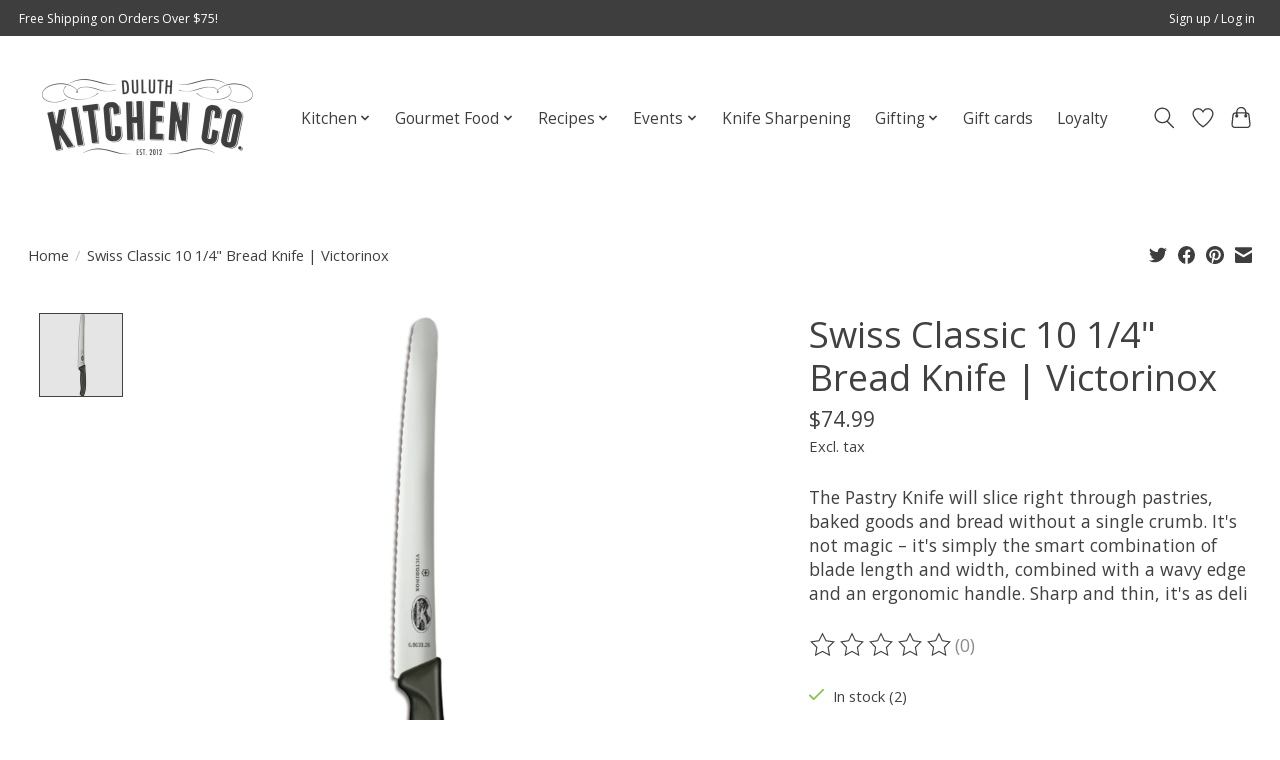

--- FILE ---
content_type: text/html;charset=utf-8
request_url: https://www.duluthkitchen.com/10-1-4-bread-knife.html
body_size: 14365
content:
<!DOCTYPE html>
<html lang="us">
  <head>
    <meta charset="utf-8"/>
<!-- [START] 'blocks/head.rain' -->
<!--

  (c) 2008-2026 Lightspeed Netherlands B.V.
  http://www.lightspeedhq.com
  Generated: 21-01-2026 @ 21:32:35

-->
<link rel="canonical" href="https://www.duluthkitchen.com/10-1-4-bread-knife.html"/>
<link rel="alternate" href="https://www.duluthkitchen.com/index.rss" type="application/rss+xml" title="New products"/>
<meta name="robots" content="noodp,noydir"/>
<meta property="og:url" content="https://www.duluthkitchen.com/10-1-4-bread-knife.html?source=facebook"/>
<meta property="og:site_name" content="Duluth Kitchen Co"/>
<meta property="og:title" content="10 1/4&quot; Bread Knife"/>
<meta property="og:description" content="The Pastry Knife will slice right through pastries, baked goods and bread without a single crumb. It&#039;s not magic – it&#039;s simply the smart combination of blade"/>
<meta property="og:image" content="https://cdn.shoplightspeed.com/shops/631982/files/20483798/victorinox-swiss-classic-10-1-4-bread-knife-victor.jpg"/>
<script src="https://www.powr.io/powr.js?external-type=lightspeed"></script>
<!--[if lt IE 9]>
<script src="https://cdn.shoplightspeed.com/assets/html5shiv.js?2025-02-20"></script>
<![endif]-->
<!-- [END] 'blocks/head.rain' -->
    
    
    <title>10 1/4&quot; Bread Knife - Duluth Kitchen Co</title>
    <meta name="description" content="The Pastry Knife will slice right through pastries, baked goods and bread without a single crumb. It&#039;s not magic – it&#039;s simply the smart combination of blade" />
    <meta name="keywords" content="Victorinox, Swiss, Classic, 10, 1/4&quot;, Bread, Knife, |, Victorinox, Duluth Kitchen Company Market Pantry Cookware Knives Cutlery Dutch Oven Marketplace Goat Hill Hermantown Superior Fitger&#039;s Jam Jelly Food KitchenAid Wusthof Cuisinart" />
    <meta http-equiv="X-UA-Compatible" content="IE=edge">
    <meta name="viewport" content="width=device-width, initial-scale=1">
    <meta name="apple-mobile-web-app-capable" content="yes">
    <meta name="apple-mobile-web-app-status-bar-style" content="black">
    
    <script>document.getElementsByTagName("html")[0].className += " js";</script>

    <link rel="shortcut icon" href="https://cdn.shoplightspeed.com/shops/631982/themes/13296/v/1086148/assets/favicon.png?20250704214031" type="image/x-icon" />
    <link href='//fonts.googleapis.com/css?family=Open%20Sans:400,300,600&display=swap' rel='stylesheet' type='text/css'>
    <link href='//fonts.googleapis.com/css?family=Open%20Sans:400,300,600&display=swap' rel='stylesheet' type='text/css'>
    <link rel="stylesheet" href="https://cdn.shoplightspeed.com/assets/gui-2-0.css?2025-02-20" />
    <link rel="stylesheet" href="https://cdn.shoplightspeed.com/assets/gui-responsive-2-0.css?2025-02-20" />
    <link id="lightspeedframe" rel="stylesheet" href="https://cdn.shoplightspeed.com/shops/631982/themes/13296/assets/style.css?2026010501135820210104183204" />
    <!-- browsers not supporting CSS variables -->
    <script>
      if(!('CSS' in window) || !CSS.supports('color', 'var(--color-var)')) {var cfStyle = document.getElementById('lightspeedframe');if(cfStyle) {var href = cfStyle.getAttribute('href');href = href.replace('style.css', 'style-fallback.css');cfStyle.setAttribute('href', href);}}
    </script>
    <link rel="stylesheet" href="https://cdn.shoplightspeed.com/shops/631982/themes/13296/assets/settings.css?2026010501135820210104183204" />
    <link rel="stylesheet" href="https://cdn.shoplightspeed.com/shops/631982/themes/13296/assets/custom.css?2026010501135820210104183204" />

    <script src="https://cdn.shoplightspeed.com/assets/jquery-3-7-1.js?2025-02-20"></script>
    <script src="https://cdn.shoplightspeed.com/assets/jquery-ui-1-14-1.js?2025-02-20"></script>

  </head>
  <body>
    
          <header class="main-header main-header--mobile js-main-header position-relative">
  <div class="main-header__top-section">
    <div class="main-header__nav-grid justify-between@md container max-width-lg text-xs padding-y-xxs">
      <div>Free Shipping on Orders Over $75!</div>
      <ul class="main-header__list flex-grow flex-basis-0 justify-end@md display@md">        
                
                        <li class="main-header__item"><a href="https://www.duluthkitchen.com/account/" class="main-header__link" title="My account">Sign up / Log in</a></li>
      </ul>
    </div>
  </div>
  <div class="main-header__mobile-content container max-width-lg">
          <a href="https://www.duluthkitchen.com/" class="main-header__logo" title="Duluth Kitchen Co">
        <img src="https://cdn.shoplightspeed.com/shops/631982/themes/13296/v/735321/assets/logo.png?20230305181832" alt="Duluth Kitchen Co">
              </a>
        
    <div class="flex items-center">
            <a href="https://www.duluthkitchen.com/account/wishlist/" class="main-header__mobile-btn js-tab-focus">
        <svg class="icon" viewBox="0 0 24 25" fill="none"><title>Go to wishlist</title><path d="M11.3785 4.50387L12 5.42378L12.6215 4.50387C13.6598 2.96698 15.4376 1.94995 17.4545 1.94995C20.65 1.94995 23.232 4.49701 23.25 7.6084C23.2496 8.53335 22.927 9.71432 22.3056 11.056C21.689 12.3875 20.8022 13.8258 19.7333 15.249C17.6019 18.0872 14.7978 20.798 12.0932 22.4477L12 22.488L11.9068 22.4477C9.20215 20.798 6.3981 18.0872 4.26667 15.249C3.1978 13.8258 2.31101 12.3875 1.69437 11.056C1.07303 9.71436 0.750466 8.53342 0.75 7.60848C0.767924 4.49706 3.34993 1.94995 6.54545 1.94995C8.56242 1.94995 10.3402 2.96698 11.3785 4.50387Z" stroke="currentColor" stroke-width="1.5" fill="none"/></svg>
        <span class="sr-only">Wish List</span>
      </a>
            <button class="reset main-header__mobile-btn js-tab-focus" aria-controls="cartDrawer">
        <svg class="icon" viewBox="0 0 24 25" fill="none"><title>Toggle cart</title><path d="M2.90171 9.65153C3.0797 8.00106 4.47293 6.75 6.13297 6.75H17.867C19.527 6.75 20.9203 8.00105 21.0982 9.65153L22.1767 19.6515C22.3839 21.5732 20.8783 23.25 18.9454 23.25H5.05454C3.1217 23.25 1.61603 21.5732 1.82328 19.6515L2.90171 9.65153Z" stroke="currentColor" stroke-width="1.5" fill="none"/>
        <path d="M7.19995 9.6001V5.7001C7.19995 2.88345 9.4833 0.600098 12.3 0.600098C15.1166 0.600098 17.4 2.88345 17.4 5.7001V9.6001" stroke="currentColor" stroke-width="1.5" fill="none"/>
        <circle cx="7.19996" cy="10.2001" r="1.8" fill="currentColor"/>
        <ellipse cx="17.4" cy="10.2001" rx="1.8" ry="1.8" fill="currentColor"/></svg>
        <span class="sr-only">Cart</span>
              </button>

      <button class="reset anim-menu-btn js-anim-menu-btn main-header__nav-control js-tab-focus" aria-label="Toggle menu">
        <i class="anim-menu-btn__icon anim-menu-btn__icon--close" aria-hidden="true"></i>
      </button>
    </div>
  </div>

  <div class="main-header__nav" role="navigation">
    <div class="main-header__nav-grid justify-between@md container max-width-lg">
      <div class="main-header__nav-logo-wrapper flex-shrink-0">
        
                  <a href="https://www.duluthkitchen.com/" class="main-header__logo" title="Duluth Kitchen Co">
            <img src="https://cdn.shoplightspeed.com/shops/631982/themes/13296/v/735321/assets/logo.png?20230305181832" alt="Duluth Kitchen Co">
                      </a>
              </div>
      
      <form action="https://www.duluthkitchen.com/search/" method="get" role="search" class="padding-y-md hide@md">
        <label class="sr-only" for="searchInputMobile">Search</label>
        <input class="header-v3__nav-form-control form-control width-100%" value="" autocomplete="off" type="search" name="q" id="searchInputMobile" placeholder="Search...">
      </form>

      <ul class="main-header__list flex-grow flex-basis-0 flex-wrap justify-center@md">
        
        
                <li class="main-header__item js-main-nav__item">
          <a class="main-header__link js-main-nav__control" href="https://www.duluthkitchen.com/kitchen/">
            <span>Kitchen</span>            <svg class="main-header__dropdown-icon icon" viewBox="0 0 16 16"><polygon fill="currentColor" points="8,11.4 2.6,6 4,4.6 8,8.6 12,4.6 13.4,6 "></polygon></svg>                        <i class="main-header__arrow-icon" aria-hidden="true">
              <svg class="icon" viewBox="0 0 16 16">
                <g class="icon__group" fill="none" stroke="currentColor" stroke-linecap="square" stroke-miterlimit="10" stroke-width="2">
                  <path d="M2 2l12 12" />
                  <path d="M14 2L2 14" />
                </g>
              </svg>
            </i>
                        
          </a>
                    <ul class="main-header__dropdown">
            <li class="main-header__dropdown-item"><a href="https://www.duluthkitchen.com/kitchen/" class="main-header__dropdown-link hide@md">All Kitchen</a></li>
                        <li class="main-header__dropdown-item js-main-nav__item position-relative">
              <a class="main-header__dropdown-link js-main-nav__control flex justify-between " href="https://www.duluthkitchen.com/kitchen/appliances/">
                Appliances
                <svg class="dropdown__desktop-icon icon" aria-hidden="true" viewBox="0 0 12 12"><polyline stroke-width="1" stroke="currentColor" fill="none" stroke-linecap="round" stroke-linejoin="round" points="3.5 0.5 9.5 6 3.5 11.5"></polyline></svg>                                <i class="main-header__arrow-icon" aria-hidden="true">
                  <svg class="icon" viewBox="0 0 16 16">
                    <g class="icon__group" fill="none" stroke="currentColor" stroke-linecap="square" stroke-miterlimit="10" stroke-width="2">
                      <path d="M2 2l12 12" />
                      <path d="M14 2L2 14" />
                    </g>
                  </svg>
                </i>
                              </a>

                            <ul class="main-header__dropdown">
                <li><a href="https://www.duluthkitchen.com/kitchen/appliances/" class="main-header__dropdown-link hide@md">All Appliances</a></li>
                                <li><a class="main-header__dropdown-link" href="https://www.duluthkitchen.com/kitchen/appliances/small-appliances/">Small Appliances</a></li>
                                <li><a class="main-header__dropdown-link" href="https://www.duluthkitchen.com/kitchen/appliances/large-appliances/">Large Appliances</a></li>
                                <li><a class="main-header__dropdown-link" href="https://www.duluthkitchen.com/kitchen/appliances/smeg-refrigerator-program/">Smeg Refrigerator Program</a></li>
                              </ul>
                          </li>
                        <li class="main-header__dropdown-item js-main-nav__item position-relative">
              <a class="main-header__dropdown-link js-main-nav__control flex justify-between " href="https://www.duluthkitchen.com/kitchen/cookware/">
                Cookware
                <svg class="dropdown__desktop-icon icon" aria-hidden="true" viewBox="0 0 12 12"><polyline stroke-width="1" stroke="currentColor" fill="none" stroke-linecap="round" stroke-linejoin="round" points="3.5 0.5 9.5 6 3.5 11.5"></polyline></svg>                                <i class="main-header__arrow-icon" aria-hidden="true">
                  <svg class="icon" viewBox="0 0 16 16">
                    <g class="icon__group" fill="none" stroke="currentColor" stroke-linecap="square" stroke-miterlimit="10" stroke-width="2">
                      <path d="M2 2l12 12" />
                      <path d="M14 2L2 14" />
                    </g>
                  </svg>
                </i>
                              </a>

                            <ul class="main-header__dropdown">
                <li><a href="https://www.duluthkitchen.com/kitchen/cookware/" class="main-header__dropdown-link hide@md">All Cookware</a></li>
                                <li><a class="main-header__dropdown-link" href="https://www.duluthkitchen.com/kitchen/cookware/shop-by-brand/">Shop by Brand</a></li>
                                <li><a class="main-header__dropdown-link" href="https://www.duluthkitchen.com/kitchen/cookware/shop-by-material/">Shop By Material</a></li>
                                <li><a class="main-header__dropdown-link" href="https://www.duluthkitchen.com/kitchen/cookware/cookware-sets/">Cookware Sets</a></li>
                                <li><a class="main-header__dropdown-link" href="https://www.duluthkitchen.com/kitchen/cookware/shop-all/">Shop All</a></li>
                              </ul>
                          </li>
                        <li class="main-header__dropdown-item js-main-nav__item position-relative">
              <a class="main-header__dropdown-link js-main-nav__control flex justify-between " href="https://www.duluthkitchen.com/kitchen/cutlery/">
                Cutlery
                <svg class="dropdown__desktop-icon icon" aria-hidden="true" viewBox="0 0 12 12"><polyline stroke-width="1" stroke="currentColor" fill="none" stroke-linecap="round" stroke-linejoin="round" points="3.5 0.5 9.5 6 3.5 11.5"></polyline></svg>                                <i class="main-header__arrow-icon" aria-hidden="true">
                  <svg class="icon" viewBox="0 0 16 16">
                    <g class="icon__group" fill="none" stroke="currentColor" stroke-linecap="square" stroke-miterlimit="10" stroke-width="2">
                      <path d="M2 2l12 12" />
                      <path d="M14 2L2 14" />
                    </g>
                  </svg>
                </i>
                              </a>

                            <ul class="main-header__dropdown">
                <li><a href="https://www.duluthkitchen.com/kitchen/cutlery/" class="main-header__dropdown-link hide@md">All Cutlery</a></li>
                                <li><a class="main-header__dropdown-link" href="https://www.duluthkitchen.com/kitchen/cutlery/shop-by-brand/">Shop by Brand</a></li>
                                <li><a class="main-header__dropdown-link" href="https://www.duluthkitchen.com/kitchen/cutlery/shop-by-material/">Shop by Material</a></li>
                                <li><a class="main-header__dropdown-link" href="https://www.duluthkitchen.com/kitchen/cutlery/shop-cutlery-sets/">Shop Cutlery Sets</a></li>
                                <li><a class="main-header__dropdown-link" href="https://www.duluthkitchen.com/kitchen/cutlery/shop-all/">Shop All</a></li>
                              </ul>
                          </li>
                        <li class="main-header__dropdown-item js-main-nav__item position-relative">
              <a class="main-header__dropdown-link js-main-nav__control flex justify-between " href="https://www.duluthkitchen.com/kitchen/baking/">
                Baking
                <svg class="dropdown__desktop-icon icon" aria-hidden="true" viewBox="0 0 12 12"><polyline stroke-width="1" stroke="currentColor" fill="none" stroke-linecap="round" stroke-linejoin="round" points="3.5 0.5 9.5 6 3.5 11.5"></polyline></svg>                                <i class="main-header__arrow-icon" aria-hidden="true">
                  <svg class="icon" viewBox="0 0 16 16">
                    <g class="icon__group" fill="none" stroke="currentColor" stroke-linecap="square" stroke-miterlimit="10" stroke-width="2">
                      <path d="M2 2l12 12" />
                      <path d="M14 2L2 14" />
                    </g>
                  </svg>
                </i>
                              </a>

                            <ul class="main-header__dropdown">
                <li><a href="https://www.duluthkitchen.com/kitchen/baking/" class="main-header__dropdown-link hide@md">All Baking</a></li>
                                <li><a class="main-header__dropdown-link" href="https://www.duluthkitchen.com/kitchen/baking/baking-tools/">Baking Tools</a></li>
                                <li><a class="main-header__dropdown-link" href="https://www.duluthkitchen.com/kitchen/baking/measuring/">Measuring</a></li>
                                <li><a class="main-header__dropdown-link" href="https://www.duluthkitchen.com/kitchen/baking/cookie-sheets-cooling-racks/">Cookie Sheets &amp; Cooling Racks</a></li>
                                <li><a class="main-header__dropdown-link" href="https://www.duluthkitchen.com/kitchen/baking/baking-bowls/">Baking Bowls</a></li>
                                <li><a class="main-header__dropdown-link" href="https://www.duluthkitchen.com/kitchen/baking/bakeware/">Bakeware</a></li>
                                <li><a class="main-header__dropdown-link" href="https://www.duluthkitchen.com/kitchen/baking/cookie-cutters/">Cookie Cutters</a></li>
                              </ul>
                          </li>
                        <li class="main-header__dropdown-item">
              <a class="main-header__dropdown-link" href="https://www.duluthkitchen.com/kitchen/candles-lotions-decor/">
                Candles, Lotions &amp; Decor
                                              </a>

                          </li>
                        <li class="main-header__dropdown-item js-main-nav__item position-relative">
              <a class="main-header__dropdown-link js-main-nav__control flex justify-between " href="https://www.duluthkitchen.com/kitchen/cleaning/">
                Cleaning
                <svg class="dropdown__desktop-icon icon" aria-hidden="true" viewBox="0 0 12 12"><polyline stroke-width="1" stroke="currentColor" fill="none" stroke-linecap="round" stroke-linejoin="round" points="3.5 0.5 9.5 6 3.5 11.5"></polyline></svg>                                <i class="main-header__arrow-icon" aria-hidden="true">
                  <svg class="icon" viewBox="0 0 16 16">
                    <g class="icon__group" fill="none" stroke="currentColor" stroke-linecap="square" stroke-miterlimit="10" stroke-width="2">
                      <path d="M2 2l12 12" />
                      <path d="M14 2L2 14" />
                    </g>
                  </svg>
                </i>
                              </a>

                            <ul class="main-header__dropdown">
                <li><a href="https://www.duluthkitchen.com/kitchen/cleaning/" class="main-header__dropdown-link hide@md">All Cleaning</a></li>
                                <li><a class="main-header__dropdown-link" href="https://www.duluthkitchen.com/kitchen/cleaning/swedish-dishcloths/">Swedish Dishcloths</a></li>
                              </ul>
                          </li>
                        <li class="main-header__dropdown-item">
              <a class="main-header__dropdown-link" href="https://www.duluthkitchen.com/kitchen/cutting-boards/">
                Cutting Boards
                                              </a>

                          </li>
                        <li class="main-header__dropdown-item">
              <a class="main-header__dropdown-link" href="https://www.duluthkitchen.com/kitchen/doormats-rugs/">
                Doormats &amp; Rugs
                                              </a>

                          </li>
                        <li class="main-header__dropdown-item">
              <a class="main-header__dropdown-link" href="https://www.duluthkitchen.com/kitchen/drinkware/">
                Drinkware
                                              </a>

                          </li>
                        <li class="main-header__dropdown-item">
              <a class="main-header__dropdown-link" href="https://www.duluthkitchen.com/kitchen/flatware/">
                Flatware
                                              </a>

                          </li>
                        <li class="main-header__dropdown-item">
              <a class="main-header__dropdown-link" href="https://www.duluthkitchen.com/kitchen/kitchen-storage/">
                Kitchen Storage
                                              </a>

                          </li>
                        <li class="main-header__dropdown-item">
              <a class="main-header__dropdown-link" href="https://www.duluthkitchen.com/kitchen/kids/">
                Kids
                                              </a>

                          </li>
                        <li class="main-header__dropdown-item js-main-nav__item position-relative">
              <a class="main-header__dropdown-link js-main-nav__control flex justify-between " href="https://www.duluthkitchen.com/kitchen/linens/">
                Linens
                <svg class="dropdown__desktop-icon icon" aria-hidden="true" viewBox="0 0 12 12"><polyline stroke-width="1" stroke="currentColor" fill="none" stroke-linecap="round" stroke-linejoin="round" points="3.5 0.5 9.5 6 3.5 11.5"></polyline></svg>                                <i class="main-header__arrow-icon" aria-hidden="true">
                  <svg class="icon" viewBox="0 0 16 16">
                    <g class="icon__group" fill="none" stroke="currentColor" stroke-linecap="square" stroke-miterlimit="10" stroke-width="2">
                      <path d="M2 2l12 12" />
                      <path d="M14 2L2 14" />
                    </g>
                  </svg>
                </i>
                              </a>

                            <ul class="main-header__dropdown">
                <li><a href="https://www.duluthkitchen.com/kitchen/linens/" class="main-header__dropdown-link hide@md">All Linens</a></li>
                                <li><a class="main-header__dropdown-link" href="https://www.duluthkitchen.com/kitchen/linens/napkins/">Napkins</a></li>
                                <li><a class="main-header__dropdown-link" href="https://www.duluthkitchen.com/kitchen/linens/aprons/">Aprons</a></li>
                                <li><a class="main-header__dropdown-link" href="https://www.duluthkitchen.com/kitchen/linens/towels-hot-mitts-and-potholders/">Towels, Hot Mitts and Potholders</a></li>
                                <li><a class="main-header__dropdown-link" href="https://www.duluthkitchen.com/kitchen/linens/placemats-table-cloths-runners/">Placemats, Table Cloths, Runners</a></li>
                                <li><a class="main-header__dropdown-link" href="https://www.duluthkitchen.com/kitchen/linens/geometry/">Geometry</a></li>
                              </ul>
                          </li>
                        <li class="main-header__dropdown-item">
              <a class="main-header__dropdown-link" href="https://www.duluthkitchen.com/kitchen/pizza/">
                Pizza
                                              </a>

                          </li>
                        <li class="main-header__dropdown-item js-main-nav__item position-relative">
              <a class="main-header__dropdown-link js-main-nav__control flex justify-between " href="https://www.duluthkitchen.com/kitchen/serveware/">
                Serveware
                <svg class="dropdown__desktop-icon icon" aria-hidden="true" viewBox="0 0 12 12"><polyline stroke-width="1" stroke="currentColor" fill="none" stroke-linecap="round" stroke-linejoin="round" points="3.5 0.5 9.5 6 3.5 11.5"></polyline></svg>                                <i class="main-header__arrow-icon" aria-hidden="true">
                  <svg class="icon" viewBox="0 0 16 16">
                    <g class="icon__group" fill="none" stroke="currentColor" stroke-linecap="square" stroke-miterlimit="10" stroke-width="2">
                      <path d="M2 2l12 12" />
                      <path d="M14 2L2 14" />
                    </g>
                  </svg>
                </i>
                              </a>

                            <ul class="main-header__dropdown">
                <li><a href="https://www.duluthkitchen.com/kitchen/serveware/" class="main-header__dropdown-link hide@md">All Serveware</a></li>
                                <li><a class="main-header__dropdown-link" href="https://www.duluthkitchen.com/kitchen/serveware/gurglepots/">GurglePots</a></li>
                                <li><a class="main-header__dropdown-link" href="https://www.duluthkitchen.com/kitchen/serveware/pitchers/">Pitchers</a></li>
                                <li><a class="main-header__dropdown-link" href="https://www.duluthkitchen.com/kitchen/serveware/serving-utensils/">Serving Utensils</a></li>
                                <li><a class="main-header__dropdown-link" href="https://www.duluthkitchen.com/kitchen/serveware/bowls/">Bowls</a></li>
                                <li><a class="main-header__dropdown-link" href="https://www.duluthkitchen.com/kitchen/serveware/butter-honey-salt-pepper/">Butter, Honey, Salt &amp; Pepper</a></li>
                                <li><a class="main-header__dropdown-link" href="https://www.duluthkitchen.com/kitchen/serveware/jadeite/">Jadeite</a></li>
                                <li><a class="main-header__dropdown-link" href="https://www.duluthkitchen.com/kitchen/serveware/taco/">Taco</a></li>
                                <li><a class="main-header__dropdown-link" href="https://www.duluthkitchen.com/kitchen/serveware/coasters/">Coasters</a></li>
                                <li><a class="main-header__dropdown-link" href="https://www.duluthkitchen.com/kitchen/serveware/oil-bottles-misters/">Oil Bottles/Misters</a></li>
                                <li><a class="main-header__dropdown-link" href="https://www.duluthkitchen.com/kitchen/serveware/litterless-lunch/">Litterless Lunch</a></li>
                                <li><a class="main-header__dropdown-link" href="https://www.duluthkitchen.com/kitchen/serveware/plates-platters/">Plates &amp; Platters</a></li>
                              </ul>
                          </li>
                        <li class="main-header__dropdown-item">
              <a class="main-header__dropdown-link" href="https://www.duluthkitchen.com/kitchen/stickers/">
                Stickers
                                              </a>

                          </li>
                        <li class="main-header__dropdown-item js-main-nav__item position-relative">
              <a class="main-header__dropdown-link js-main-nav__control flex justify-between " href="https://www.duluthkitchen.com/kitchen/tea-coffee-makers/">
                Tea &amp; Coffee Makers
                <svg class="dropdown__desktop-icon icon" aria-hidden="true" viewBox="0 0 12 12"><polyline stroke-width="1" stroke="currentColor" fill="none" stroke-linecap="round" stroke-linejoin="round" points="3.5 0.5 9.5 6 3.5 11.5"></polyline></svg>                                <i class="main-header__arrow-icon" aria-hidden="true">
                  <svg class="icon" viewBox="0 0 16 16">
                    <g class="icon__group" fill="none" stroke="currentColor" stroke-linecap="square" stroke-miterlimit="10" stroke-width="2">
                      <path d="M2 2l12 12" />
                      <path d="M14 2L2 14" />
                    </g>
                  </svg>
                </i>
                              </a>

                            <ul class="main-header__dropdown">
                <li><a href="https://www.duluthkitchen.com/kitchen/tea-coffee-makers/" class="main-header__dropdown-link hide@md">All Tea &amp; Coffee Makers</a></li>
                                <li><a class="main-header__dropdown-link" href="https://www.duluthkitchen.com/kitchen/tea-coffee-makers/tea-essentials/">Tea Essentials</a></li>
                              </ul>
                          </li>
                        <li class="main-header__dropdown-item js-main-nav__item position-relative">
              <a class="main-header__dropdown-link js-main-nav__control flex justify-between " href="https://www.duluthkitchen.com/kitchen/tools-gadgets/">
                Tools &amp; Gadgets
                <svg class="dropdown__desktop-icon icon" aria-hidden="true" viewBox="0 0 12 12"><polyline stroke-width="1" stroke="currentColor" fill="none" stroke-linecap="round" stroke-linejoin="round" points="3.5 0.5 9.5 6 3.5 11.5"></polyline></svg>                                <i class="main-header__arrow-icon" aria-hidden="true">
                  <svg class="icon" viewBox="0 0 16 16">
                    <g class="icon__group" fill="none" stroke="currentColor" stroke-linecap="square" stroke-miterlimit="10" stroke-width="2">
                      <path d="M2 2l12 12" />
                      <path d="M14 2L2 14" />
                    </g>
                  </svg>
                </i>
                              </a>

                            <ul class="main-header__dropdown">
                <li><a href="https://www.duluthkitchen.com/kitchen/tools-gadgets/" class="main-header__dropdown-link hide@md">All Tools &amp; Gadgets</a></li>
                                <li><a class="main-header__dropdown-link" href="https://www.duluthkitchen.com/kitchen/tools-gadgets/microwave/">Microwave</a></li>
                                <li><a class="main-header__dropdown-link" href="https://www.duluthkitchen.com/kitchen/tools-gadgets/wine-cheese-tools/">Wine &amp; Cheese Tools</a></li>
                                <li><a class="main-header__dropdown-link" href="https://www.duluthkitchen.com/kitchen/tools-gadgets/veggie-fruit-tools/">Veggie &amp; Fruit Tools</a></li>
                                <li><a class="main-header__dropdown-link" href="https://www.duluthkitchen.com/kitchen/tools-gadgets/thermometers-timers/">Thermometers &amp; Timers</a></li>
                                <li><a class="main-header__dropdown-link" href="https://www.duluthkitchen.com/kitchen/tools-gadgets/peelers-graters/">Peelers &amp; Graters</a></li>
                                <li><a class="main-header__dropdown-link" href="https://www.duluthkitchen.com/kitchen/tools-gadgets/garlic-herb-tools/">Garlic &amp; Herb Tools</a></li>
                                <li><a class="main-header__dropdown-link" href="https://www.duluthkitchen.com/kitchen/tools-gadgets/pasta-rice-tools/">Pasta &amp; Rice Tools</a></li>
                                <li><a class="main-header__dropdown-link" href="https://www.duluthkitchen.com/kitchen/tools-gadgets/taco-pizza-tools/">Taco &amp; Pizza Tools</a></li>
                                <li><a class="main-header__dropdown-link" href="https://www.duluthkitchen.com/kitchen/tools-gadgets/can-jar-openers/">Can &amp; Jar Openers</a></li>
                                <li><a class="main-header__dropdown-link" href="https://www.duluthkitchen.com/kitchen/tools-gadgets/salt-pepper-grinders/">Salt &amp; Pepper Grinders</a></li>
                                <li><a class="main-header__dropdown-link" href="https://www.duluthkitchen.com/kitchen/tools-gadgets/colanders-strainers/">Colanders &amp; Strainers</a></li>
                                <li><a class="main-header__dropdown-link" href="https://www.duluthkitchen.com/kitchen/tools-gadgets/egg-tools/">Egg Tools</a></li>
                                <li><a class="main-header__dropdown-link" href="https://www.duluthkitchen.com/kitchen/tools-gadgets/ice-cream-whip-cream-tools/">Ice Cream &amp; Whip Cream Tools</a></li>
                                <li><a class="main-header__dropdown-link" href="https://www.duluthkitchen.com/kitchen/tools-gadgets/seafood-tools/">Seafood Tools</a></li>
                                <li><a class="main-header__dropdown-link" href="https://www.duluthkitchen.com/kitchen/tools-gadgets/meat-poultry-tools/">Meat &amp; Poultry Tools</a></li>
                                <li><a class="main-header__dropdown-link" href="https://www.duluthkitchen.com/kitchen/tools-gadgets/bbq/">BBQ</a></li>
                              </ul>
                          </li>
                      </ul>
                  </li>
                <li class="main-header__item js-main-nav__item">
          <a class="main-header__link js-main-nav__control" href="https://www.duluthkitchen.com/gourmet-food/">
            <span>Gourmet Food</span>            <svg class="main-header__dropdown-icon icon" viewBox="0 0 16 16"><polygon fill="currentColor" points="8,11.4 2.6,6 4,4.6 8,8.6 12,4.6 13.4,6 "></polygon></svg>                        <i class="main-header__arrow-icon" aria-hidden="true">
              <svg class="icon" viewBox="0 0 16 16">
                <g class="icon__group" fill="none" stroke="currentColor" stroke-linecap="square" stroke-miterlimit="10" stroke-width="2">
                  <path d="M2 2l12 12" />
                  <path d="M14 2L2 14" />
                </g>
              </svg>
            </i>
                        
          </a>
                    <ul class="main-header__dropdown">
            <li class="main-header__dropdown-item"><a href="https://www.duluthkitchen.com/gourmet-food/" class="main-header__dropdown-link hide@md">All Gourmet Food</a></li>
                        <li class="main-header__dropdown-item js-main-nav__item position-relative">
              <a class="main-header__dropdown-link js-main-nav__control flex justify-between " href="https://www.duluthkitchen.com/gourmet-food/oil-vinegar/">
                Oil &amp; Vinegar
                <svg class="dropdown__desktop-icon icon" aria-hidden="true" viewBox="0 0 12 12"><polyline stroke-width="1" stroke="currentColor" fill="none" stroke-linecap="round" stroke-linejoin="round" points="3.5 0.5 9.5 6 3.5 11.5"></polyline></svg>                                <i class="main-header__arrow-icon" aria-hidden="true">
                  <svg class="icon" viewBox="0 0 16 16">
                    <g class="icon__group" fill="none" stroke="currentColor" stroke-linecap="square" stroke-miterlimit="10" stroke-width="2">
                      <path d="M2 2l12 12" />
                      <path d="M14 2L2 14" />
                    </g>
                  </svg>
                </i>
                              </a>

                            <ul class="main-header__dropdown">
                <li><a href="https://www.duluthkitchen.com/gourmet-food/oil-vinegar/" class="main-header__dropdown-link hide@md">All Oil &amp; Vinegar</a></li>
                                <li><a class="main-header__dropdown-link" href="https://www.duluthkitchen.com/gourmet-food/oil-vinegar/oil-vinegar/">Oil &amp; Vinegar</a></li>
                              </ul>
                          </li>
                        <li class="main-header__dropdown-item">
              <a class="main-header__dropdown-link" href="https://www.duluthkitchen.com/gourmet-food/baking/">
                Baking
                                              </a>

                          </li>
                        <li class="main-header__dropdown-item js-main-nav__item position-relative">
              <a class="main-header__dropdown-link js-main-nav__control flex justify-between " href="https://www.duluthkitchen.com/gourmet-food/beverages/">
                Beverages
                <svg class="dropdown__desktop-icon icon" aria-hidden="true" viewBox="0 0 12 12"><polyline stroke-width="1" stroke="currentColor" fill="none" stroke-linecap="round" stroke-linejoin="round" points="3.5 0.5 9.5 6 3.5 11.5"></polyline></svg>                                <i class="main-header__arrow-icon" aria-hidden="true">
                  <svg class="icon" viewBox="0 0 16 16">
                    <g class="icon__group" fill="none" stroke="currentColor" stroke-linecap="square" stroke-miterlimit="10" stroke-width="2">
                      <path d="M2 2l12 12" />
                      <path d="M14 2L2 14" />
                    </g>
                  </svg>
                </i>
                              </a>

                            <ul class="main-header__dropdown">
                <li><a href="https://www.duluthkitchen.com/gourmet-food/beverages/" class="main-header__dropdown-link hide@md">All Beverages</a></li>
                                <li><a class="main-header__dropdown-link" href="https://www.duluthkitchen.com/gourmet-food/beverages/coffee/">Coffee</a></li>
                                <li><a class="main-header__dropdown-link" href="https://www.duluthkitchen.com/gourmet-food/beverages/tea/">Tea</a></li>
                                <li><a class="main-header__dropdown-link" href="https://www.duluthkitchen.com/gourmet-food/beverages/hot-cocoa/">Hot Cocoa</a></li>
                                <li><a class="main-header__dropdown-link" href="https://www.duluthkitchen.com/gourmet-food/beverages/drink-mixer/">Drink Mixer</a></li>
                                <li><a class="main-header__dropdown-link" href="https://www.duluthkitchen.com/gourmet-food/beverages/soda-sparkling-water/">Soda &amp; Sparkling Water</a></li>
                              </ul>
                          </li>
                        <li class="main-header__dropdown-item">
              <a class="main-header__dropdown-link" href="https://www.duluthkitchen.com/gourmet-food/candy-treats/">
                Candy &amp; Treats
                                              </a>

                          </li>
                        <li class="main-header__dropdown-item">
              <a class="main-header__dropdown-link" href="https://www.duluthkitchen.com/gourmet-food/chocolate-fudge/">
                Chocolate &amp; Fudge
                                              </a>

                          </li>
                        <li class="main-header__dropdown-item">
              <a class="main-header__dropdown-link" href="https://www.duluthkitchen.com/gourmet-food/cookies-breads-desserts/">
                Cookies, Breads &amp; Desserts
                                              </a>

                          </li>
                        <li class="main-header__dropdown-item">
              <a class="main-header__dropdown-link" href="https://www.duluthkitchen.com/gourmet-food/crackers-pretzels-chips/">
                Crackers, Pretzels &amp; Chips
                                              </a>

                          </li>
                        <li class="main-header__dropdown-item">
              <a class="main-header__dropdown-link" href="https://www.duluthkitchen.com/gourmet-food/honey-syrup/">
                Honey &amp; Syrup
                                              </a>

                          </li>
                        <li class="main-header__dropdown-item">
              <a class="main-header__dropdown-link" href="https://www.duluthkitchen.com/gourmet-food/jam/">
                Jam
                                              </a>

                          </li>
                        <li class="main-header__dropdown-item">
              <a class="main-header__dropdown-link" href="https://www.duluthkitchen.com/gourmet-food/nut-butters/">
                Nut Butters
                                              </a>

                          </li>
                        <li class="main-header__dropdown-item">
              <a class="main-header__dropdown-link" href="https://www.duluthkitchen.com/gourmet-food/olives-pickles-tapenades/">
                Olives, Pickles &amp; Tapenades
                                              </a>

                          </li>
                        <li class="main-header__dropdown-item">
              <a class="main-header__dropdown-link" href="https://www.duluthkitchen.com/gourmet-food/pasta-rice/">
                Pasta &amp; Rice
                                              </a>

                          </li>
                        <li class="main-header__dropdown-item">
              <a class="main-header__dropdown-link" href="https://www.duluthkitchen.com/gourmet-food/popcorn-nuts/">
                Popcorn &amp; Nuts
                                              </a>

                          </li>
                        <li class="main-header__dropdown-item js-main-nav__item position-relative">
              <a class="main-header__dropdown-link js-main-nav__control flex justify-between " href="https://www.duluthkitchen.com/gourmet-food/sauces-condiments-dips/">
                Sauces, Condiments &amp; Dips
                <svg class="dropdown__desktop-icon icon" aria-hidden="true" viewBox="0 0 12 12"><polyline stroke-width="1" stroke="currentColor" fill="none" stroke-linecap="round" stroke-linejoin="round" points="3.5 0.5 9.5 6 3.5 11.5"></polyline></svg>                                <i class="main-header__arrow-icon" aria-hidden="true">
                  <svg class="icon" viewBox="0 0 16 16">
                    <g class="icon__group" fill="none" stroke="currentColor" stroke-linecap="square" stroke-miterlimit="10" stroke-width="2">
                      <path d="M2 2l12 12" />
                      <path d="M14 2L2 14" />
                    </g>
                  </svg>
                </i>
                              </a>

                            <ul class="main-header__dropdown">
                <li><a href="https://www.duluthkitchen.com/gourmet-food/sauces-condiments-dips/" class="main-header__dropdown-link hide@md">All Sauces, Condiments &amp; Dips</a></li>
                                <li><a class="main-header__dropdown-link" href="https://www.duluthkitchen.com/gourmet-food/sauces-condiments-dips/condiments/">Condiments</a></li>
                                <li><a class="main-header__dropdown-link" href="https://www.duluthkitchen.com/gourmet-food/sauces-condiments-dips/hot-sauce/">Hot Sauce</a></li>
                                <li><a class="main-header__dropdown-link" href="https://www.duluthkitchen.com/gourmet-food/sauces-condiments-dips/bbq-marinades/">BBQ &amp; Marinades</a></li>
                                <li><a class="main-header__dropdown-link" href="https://www.duluthkitchen.com/gourmet-food/sauces-condiments-dips/meal-starters/">Meal Starters</a></li>
                                <li><a class="main-header__dropdown-link" href="https://www.duluthkitchen.com/gourmet-food/sauces-condiments-dips/asian-sauce/">Asian Sauce</a></li>
                                <li><a class="main-header__dropdown-link" href="https://www.duluthkitchen.com/gourmet-food/sauces-condiments-dips/pizza-sauce/">Pizza Sauce</a></li>
                                <li><a class="main-header__dropdown-link" href="https://www.duluthkitchen.com/gourmet-food/sauces-condiments-dips/dips/">Dips</a></li>
                                <li><a class="main-header__dropdown-link" href="https://www.duluthkitchen.com/gourmet-food/sauces-condiments-dips/pasta-pesto-sauce/">Pasta &amp; Pesto Sauce</a></li>
                                <li><a class="main-header__dropdown-link" href="https://www.duluthkitchen.com/gourmet-food/sauces-condiments-dips/salsa-chutney/">Salsa &amp; Chutney</a></li>
                                <li><a class="main-header__dropdown-link" href="https://www.duluthkitchen.com/gourmet-food/sauces-condiments-dips/dessert-sauce/">Dessert Sauce</a></li>
                              </ul>
                          </li>
                        <li class="main-header__dropdown-item">
              <a class="main-header__dropdown-link" href="https://www.duluthkitchen.com/gourmet-food/soup/">
                Soup
                                              </a>

                          </li>
                        <li class="main-header__dropdown-item">
              <a class="main-header__dropdown-link" href="https://www.duluthkitchen.com/gourmet-food/spices/">
                Spices
                                              </a>

                          </li>
                      </ul>
                  </li>
                <li class="main-header__item js-main-nav__item">
          <a class="main-header__link js-main-nav__control" href="https://www.duluthkitchen.com/recipes/">
            <span>Recipes </span>            <svg class="main-header__dropdown-icon icon" viewBox="0 0 16 16"><polygon fill="currentColor" points="8,11.4 2.6,6 4,4.6 8,8.6 12,4.6 13.4,6 "></polygon></svg>                        <i class="main-header__arrow-icon" aria-hidden="true">
              <svg class="icon" viewBox="0 0 16 16">
                <g class="icon__group" fill="none" stroke="currentColor" stroke-linecap="square" stroke-miterlimit="10" stroke-width="2">
                  <path d="M2 2l12 12" />
                  <path d="M14 2L2 14" />
                </g>
              </svg>
            </i>
                        
          </a>
                    <ul class="main-header__dropdown">
            <li class="main-header__dropdown-item"><a href="https://www.duluthkitchen.com/recipes/" class="main-header__dropdown-link hide@md">All Recipes </a></li>
                        <li class="main-header__dropdown-item">
              <a class="main-header__dropdown-link" href="https://www.duluthkitchen.com/recipes/salad-dressings/">
                Salad Dressings
                                              </a>

                          </li>
                        <li class="main-header__dropdown-item">
              <a class="main-header__dropdown-link" href="https://www.duluthkitchen.com/recipes/bread-dippers/">
                Bread Dippers
                                              </a>

                          </li>
                        <li class="main-header__dropdown-item">
              <a class="main-header__dropdown-link" href="https://www.duluthkitchen.com/recipes/mocktails-infused-waters/">
                Mocktails &amp; Infused Waters
                                              </a>

                          </li>
                        <li class="main-header__dropdown-item">
              <a class="main-header__dropdown-link" href="https://www.duluthkitchen.com/recipes/all-recipes/">
                All Recipes
                                              </a>

                          </li>
                      </ul>
                  </li>
                <li class="main-header__item js-main-nav__item">
          <a class="main-header__link js-main-nav__control" href="https://www.duluthkitchen.com/events-4588466/">
            <span>Events</span>            <svg class="main-header__dropdown-icon icon" viewBox="0 0 16 16"><polygon fill="currentColor" points="8,11.4 2.6,6 4,4.6 8,8.6 12,4.6 13.4,6 "></polygon></svg>                        <i class="main-header__arrow-icon" aria-hidden="true">
              <svg class="icon" viewBox="0 0 16 16">
                <g class="icon__group" fill="none" stroke="currentColor" stroke-linecap="square" stroke-miterlimit="10" stroke-width="2">
                  <path d="M2 2l12 12" />
                  <path d="M14 2L2 14" />
                </g>
              </svg>
            </i>
                        
          </a>
                    <ul class="main-header__dropdown">
            <li class="main-header__dropdown-item"><a href="https://www.duluthkitchen.com/events-4588466/" class="main-header__dropdown-link hide@md">All Events</a></li>
                        <li class="main-header__dropdown-item">
              <a class="main-header__dropdown-link" href="https://www.duluthkitchen.com/events-4588466/tuesday-tasting/">
                Tuesday Tasting
                                              </a>

                          </li>
                      </ul>
                  </li>
                <li class="main-header__item">
          <a class="main-header__link" href="https://www.duluthkitchen.com/knife-sharpening/">
            Knife Sharpening                                    
          </a>
                  </li>
                <li class="main-header__item js-main-nav__item">
          <a class="main-header__link js-main-nav__control" href="https://www.duluthkitchen.com/gifting/">
            <span>Gifting</span>            <svg class="main-header__dropdown-icon icon" viewBox="0 0 16 16"><polygon fill="currentColor" points="8,11.4 2.6,6 4,4.6 8,8.6 12,4.6 13.4,6 "></polygon></svg>                        <i class="main-header__arrow-icon" aria-hidden="true">
              <svg class="icon" viewBox="0 0 16 16">
                <g class="icon__group" fill="none" stroke="currentColor" stroke-linecap="square" stroke-miterlimit="10" stroke-width="2">
                  <path d="M2 2l12 12" />
                  <path d="M14 2L2 14" />
                </g>
              </svg>
            </i>
                        
          </a>
                    <ul class="main-header__dropdown">
            <li class="main-header__dropdown-item"><a href="https://www.duluthkitchen.com/gifting/" class="main-header__dropdown-link hide@md">All Gifting</a></li>
                        <li class="main-header__dropdown-item js-main-nav__item position-relative">
              <a class="main-header__dropdown-link js-main-nav__control flex justify-between " href="https://www.duluthkitchen.com/gifting/gift-registry/">
                Gift Registry
                <svg class="dropdown__desktop-icon icon" aria-hidden="true" viewBox="0 0 12 12"><polyline stroke-width="1" stroke="currentColor" fill="none" stroke-linecap="round" stroke-linejoin="round" points="3.5 0.5 9.5 6 3.5 11.5"></polyline></svg>                                <i class="main-header__arrow-icon" aria-hidden="true">
                  <svg class="icon" viewBox="0 0 16 16">
                    <g class="icon__group" fill="none" stroke="currentColor" stroke-linecap="square" stroke-miterlimit="10" stroke-width="2">
                      <path d="M2 2l12 12" />
                      <path d="M14 2L2 14" />
                    </g>
                  </svg>
                </i>
                              </a>

                            <ul class="main-header__dropdown">
                <li><a href="https://www.duluthkitchen.com/gifting/gift-registry/" class="main-header__dropdown-link hide@md">All Gift Registry</a></li>
                                <li><a class="main-header__dropdown-link" href="https://www.duluthkitchen.com/gifting/gift-registry/getting-started/">Getting Started</a></li>
                                <li><a class="main-header__dropdown-link" href="https://www.duluthkitchen.com/gifting/gift-registry/create-registry/">Create Registry</a></li>
                                <li><a class="main-header__dropdown-link" href="https://www.duluthkitchen.com/gifting/gift-registry/registry-directory/">Registry Directory </a></li>
                                <li><a class="main-header__dropdown-link" href="https://www.duluthkitchen.com/gifting/gift-registry/how-to-link-registry/">How To Link Registry</a></li>
                                <li><a class="main-header__dropdown-link" href="https://www.duluthkitchen.com/gifting/gift-registry/registry-guide/">Registry Guide</a></li>
                              </ul>
                          </li>
                        <li class="main-header__dropdown-item">
              <a class="main-header__dropdown-link" href="https://www.duluthkitchen.com/gifting/gift-baskets/">
                Gift Baskets
                                              </a>

                          </li>
                        <li class="main-header__dropdown-item">
              <a class="main-header__dropdown-link" href="https://www.duluthkitchen.com/gifting/gift-sets/">
                Gift Sets
                                              </a>

                          </li>
                      </ul>
                  </li>
        
                <li class="main-header__item">
            <a class="main-header__link" href="https://www.duluthkitchen.com/giftcard/" >Gift cards</a>
        </li>
        
        
        
                  <li class="main-header__item">
            <a class="main-header__link" href="https://www.duluthkitchen.com/loyalty/">
              Loyalty
            </a>
          </li>
                
        <li class="main-header__item hide@md">
          <ul class="main-header__list main-header__list--mobile-items">        
            
                                    <li class="main-header__item"><a href="https://www.duluthkitchen.com/account/" class="main-header__link" title="My account">Sign up / Log in</a></li>
          </ul>
        </li>
        
      </ul>

      <ul class="main-header__list flex-shrink-0 justify-end@md display@md">
        <li class="main-header__item">
          
          <button class="reset switch-icon main-header__link main-header__link--icon js-toggle-search js-switch-icon js-tab-focus" aria-label="Toggle icon">
            <svg class="icon switch-icon__icon--a" viewBox="0 0 24 25"><title>Toggle search</title><path fill-rule="evenodd" clip-rule="evenodd" d="M17.6032 9.55171C17.6032 13.6671 14.267 17.0033 10.1516 17.0033C6.03621 17.0033 2.70001 13.6671 2.70001 9.55171C2.70001 5.4363 6.03621 2.1001 10.1516 2.1001C14.267 2.1001 17.6032 5.4363 17.6032 9.55171ZM15.2499 16.9106C13.8031 17.9148 12.0461 18.5033 10.1516 18.5033C5.20779 18.5033 1.20001 14.4955 1.20001 9.55171C1.20001 4.60787 5.20779 0.600098 10.1516 0.600098C15.0955 0.600098 19.1032 4.60787 19.1032 9.55171C19.1032 12.0591 18.0724 14.3257 16.4113 15.9507L23.2916 22.8311C23.5845 23.1239 23.5845 23.5988 23.2916 23.8917C22.9987 24.1846 22.5239 24.1846 22.231 23.8917L15.2499 16.9106Z" fill="currentColor"/></svg>

            <svg class="icon switch-icon__icon--b" viewBox="0 0 32 32"><title>Toggle search</title><g fill="none" stroke="currentColor" stroke-miterlimit="10" stroke-linecap="round" stroke-linejoin="round" stroke-width="2"><line x1="27" y1="5" x2="5" y2="27"></line><line x1="27" y1="27" x2="5" y2="5"></line></g></svg>
          </button>

        </li>
                <li class="main-header__item">
          <a href="https://www.duluthkitchen.com/account/wishlist/" class="main-header__link main-header__link--icon">
            <svg class="icon" viewBox="0 0 24 25" fill="none"><title>Go to wishlist</title><path d="M11.3785 4.50387L12 5.42378L12.6215 4.50387C13.6598 2.96698 15.4376 1.94995 17.4545 1.94995C20.65 1.94995 23.232 4.49701 23.25 7.6084C23.2496 8.53335 22.927 9.71432 22.3056 11.056C21.689 12.3875 20.8022 13.8258 19.7333 15.249C17.6019 18.0872 14.7978 20.798 12.0932 22.4477L12 22.488L11.9068 22.4477C9.20215 20.798 6.3981 18.0872 4.26667 15.249C3.1978 13.8258 2.31101 12.3875 1.69437 11.056C1.07303 9.71436 0.750466 8.53342 0.75 7.60848C0.767924 4.49706 3.34993 1.94995 6.54545 1.94995C8.56242 1.94995 10.3402 2.96698 11.3785 4.50387Z" stroke="currentColor" stroke-width="1.5" fill="none"/></svg>
            <span class="sr-only">Wish List</span>
          </a>
        </li>
                <li class="main-header__item">
          <a href="#0" class="main-header__link main-header__link--icon" aria-controls="cartDrawer">
            <svg class="icon" viewBox="0 0 24 25" fill="none"><title>Toggle cart</title><path d="M2.90171 9.65153C3.0797 8.00106 4.47293 6.75 6.13297 6.75H17.867C19.527 6.75 20.9203 8.00105 21.0982 9.65153L22.1767 19.6515C22.3839 21.5732 20.8783 23.25 18.9454 23.25H5.05454C3.1217 23.25 1.61603 21.5732 1.82328 19.6515L2.90171 9.65153Z" stroke="currentColor" stroke-width="1.5" fill="none"/>
            <path d="M7.19995 9.6001V5.7001C7.19995 2.88345 9.4833 0.600098 12.3 0.600098C15.1166 0.600098 17.4 2.88345 17.4 5.7001V9.6001" stroke="currentColor" stroke-width="1.5" fill="none"/>
            <circle cx="7.19996" cy="10.2001" r="1.8" fill="currentColor"/>
            <ellipse cx="17.4" cy="10.2001" rx="1.8" ry="1.8" fill="currentColor"/></svg>
            <span class="sr-only">Cart</span>
                      </a>
        </li>
      </ul>
      
    	<div class="main-header__search-form bg">
        <form action="https://www.duluthkitchen.com/search/" method="get" role="search" class="container max-width-lg">
          <label class="sr-only" for="searchInput">Search</label>
          <input class="header-v3__nav-form-control form-control width-100%" value="" autocomplete="off" type="search" name="q" id="searchInput" placeholder="Search...">
        </form>
      </div>
      
    </div>
  </div>
</header>

<div class="drawer dr-cart js-drawer" id="cartDrawer">
  <div class="drawer__content bg shadow-md flex flex-column" role="alertdialog" aria-labelledby="drawer-cart-title">
    <header class="flex items-center justify-between flex-shrink-0 padding-x-md padding-y-md">
      <h1 id="drawer-cart-title" class="text-base text-truncate">Shopping cart</h1>

      <button class="reset drawer__close-btn js-drawer__close js-tab-focus">
        <svg class="icon icon--xs" viewBox="0 0 16 16"><title>Close cart panel</title><g stroke-width="2" stroke="currentColor" fill="none" stroke-linecap="round" stroke-linejoin="round" stroke-miterlimit="10"><line x1="13.5" y1="2.5" x2="2.5" y2="13.5"></line><line x1="2.5" y1="2.5" x2="13.5" y2="13.5"></line></g></svg>
      </button>
    </header>

    <div class="drawer__body padding-x-md padding-bottom-sm js-drawer__body">
            <p class="margin-y-xxxl color-contrast-medium text-sm text-center">Your cart is currently empty</p>
          </div>

    <footer class="padding-x-md padding-y-md flex-shrink-0">
      <p class="text-sm text-center color-contrast-medium margin-bottom-sm">Safely pay with:</p>
      <p class="text-sm flex flex-wrap gap-xs text-xs@md justify-center">
                  <a href="https://www.duluthkitchen.com/service/payment-methods/" title="Credit Card">
            <img src="https://cdn.shoplightspeed.com/assets/icon-payment-creditcard.png?2025-02-20" alt="Credit Card" height="16" />
          </a>
                  <a href="https://www.duluthkitchen.com/service/payment-methods/" title="MasterCard">
            <img src="https://cdn.shoplightspeed.com/assets/icon-payment-mastercard.png?2025-02-20" alt="MasterCard" height="16" />
          </a>
                  <a href="https://www.duluthkitchen.com/service/payment-methods/" title="Visa">
            <img src="https://cdn.shoplightspeed.com/assets/icon-payment-visa.png?2025-02-20" alt="Visa" height="16" />
          </a>
                  <a href="https://www.duluthkitchen.com/service/payment-methods/" title="American Express">
            <img src="https://cdn.shoplightspeed.com/assets/icon-payment-americanexpress.png?2025-02-20" alt="American Express" height="16" />
          </a>
                  <a href="https://www.duluthkitchen.com/service/payment-methods/" title="Discover Card">
            <img src="https://cdn.shoplightspeed.com/assets/icon-payment-discover.png?2025-02-20" alt="Discover Card" height="16" />
          </a>
                  <a href="https://www.duluthkitchen.com/service/payment-methods/" title="Digital Wallet">
            <img src="https://cdn.shoplightspeed.com/assets/icon-payment-digitalwallet.png?2025-02-20" alt="Digital Wallet" height="16" />
          </a>
              </p>
    </footer>
  </div>
</div>                  	  
  
<section class="container max-width-lg product js-product">
  <div class="padding-y-lg grid gap-md">
    <div class="col-6@md">
      <nav class="breadcrumbs text-sm" aria-label="Breadcrumbs">
  <ol class="flex flex-wrap gap-xxs">
    <li class="breadcrumbs__item">
    	<a href="https://www.duluthkitchen.com/" class="color-inherit text-underline-hover">Home</a>
      <span class="color-contrast-low margin-left-xxs" aria-hidden="true">/</span>
    </li>
        <li class="breadcrumbs__item" aria-current="page">
            Swiss Classic 10 1/4&quot; Bread Knife | Victorinox
          </li>
      </ol>
</nav>    </div>
    <div class="col-6@md">
    	<ul class="sharebar flex flex-wrap gap-xs justify-end@md">
        <li>
          <a class="sharebar__btn text-underline-hover js-social-share" data-social="twitter" data-text="Victorinox Swiss Classic 10 1/4&quot; Bread Knife | Victorinox on https://www.duluthkitchen.com/10-1-4-bread-knife.html" data-hashtags="" href="https://twitter.com/intent/tweet"><svg class="icon" viewBox="0 0 16 16"><title>Share on Twitter</title><g><path d="M16,3c-0.6,0.3-1.2,0.4-1.9,0.5c0.7-0.4,1.2-1,1.4-1.8c-0.6,0.4-1.3,0.6-2.1,0.8c-0.6-0.6-1.5-1-2.4-1 C9.3,1.5,7.8,3,7.8,4.8c0,0.3,0,0.5,0.1,0.7C5.2,5.4,2.7,4.1,1.1,2.1c-0.3,0.5-0.4,1-0.4,1.7c0,1.1,0.6,2.1,1.5,2.7 c-0.5,0-1-0.2-1.5-0.4c0,0,0,0,0,0c0,1.6,1.1,2.9,2.6,3.2C3,9.4,2.7,9.4,2.4,9.4c-0.2,0-0.4,0-0.6-0.1c0.4,1.3,1.6,2.3,3.1,2.3 c-1.1,0.9-2.5,1.4-4.1,1.4c-0.3,0-0.5,0-0.8,0c1.5,0.9,3.2,1.5,5,1.5c6,0,9.3-5,9.3-9.3c0-0.1,0-0.3,0-0.4C15,4.3,15.6,3.7,16,3z"></path></g></svg></a>
        </li>

        <li>
          <a class="sharebar__btn text-underline-hover js-social-share" data-social="facebook" data-url="https://www.duluthkitchen.com/10-1-4-bread-knife.html" href="https://www.facebook.com/sharer.php"><svg class="icon" viewBox="0 0 16 16"><title>Share on Facebook</title><g><path d="M16,8.048a8,8,0,1,0-9.25,7.9V10.36H4.719V8.048H6.75V6.285A2.822,2.822,0,0,1,9.771,3.173a12.2,12.2,0,0,1,1.791.156V5.3H10.554a1.155,1.155,0,0,0-1.3,1.25v1.5h2.219l-.355,2.312H9.25v5.591A8,8,0,0,0,16,8.048Z"></path></g></svg></a>
        </li>

        <li>
          <a class="sharebar__btn text-underline-hover js-social-share" data-social="pinterest" data-description="Victorinox Swiss Classic 10 1/4&quot; Bread Knife | Victorinox" data-media="https://cdn.shoplightspeed.com/shops/631982/files/20483798/image.jpg" data-url="https://www.duluthkitchen.com/10-1-4-bread-knife.html" href="https://pinterest.com/pin/create/button"><svg class="icon" viewBox="0 0 16 16"><title>Share on Pinterest</title><g><path d="M8,0C3.6,0,0,3.6,0,8c0,3.4,2.1,6.3,5.1,7.4c-0.1-0.6-0.1-1.6,0-2.3c0.1-0.6,0.9-4,0.9-4S5.8,8.7,5.8,8 C5.8,6.9,6.5,6,7.3,6c0.7,0,1,0.5,1,1.1c0,0.7-0.4,1.7-0.7,2.7c-0.2,0.8,0.4,1.4,1.2,1.4c1.4,0,2.5-1.5,2.5-3.7 c0-1.9-1.4-3.3-3.3-3.3c-2.3,0-3.6,1.7-3.6,3.5c0,0.7,0.3,1.4,0.6,1.8C5,9.7,5,9.8,5,9.9c-0.1,0.3-0.2,0.8-0.2,0.9 c0,0.1-0.1,0.2-0.3,0.1c-1-0.5-1.6-1.9-1.6-3.1C2.9,5.3,4.7,3,8.2,3c2.8,0,4.9,2,4.9,4.6c0,2.8-1.7,5-4.2,5c-0.8,0-1.6-0.4-1.8-0.9 c0,0-0.4,1.5-0.5,1.9c-0.2,0.7-0.7,1.6-1,2.1C6.4,15.9,7.2,16,8,16c4.4,0,8-3.6,8-8C16,3.6,12.4,0,8,0z"></path></g></svg></a>
        </li>

        <li>
          <a class="sharebar__btn text-underline-hover js-social-share" data-social="mail" data-subject="Email Subject" data-body="Victorinox Swiss Classic 10 1/4&quot; Bread Knife | Victorinox on https://www.duluthkitchen.com/10-1-4-bread-knife.html" href="/cdn-cgi/l/email-protection#ec">
            <svg class="icon" viewBox="0 0 16 16"><title>Share by Email</title><g><path d="M15,1H1C0.4,1,0,1.4,0,2v1.4l8,4.5l8-4.4V2C16,1.4,15.6,1,15,1z"></path> <path d="M7.5,9.9L0,5.7V14c0,0.6,0.4,1,1,1h14c0.6,0,1-0.4,1-1V5.7L8.5,9.9C8.22,10.04,7.78,10.04,7.5,9.9z"></path></g></svg>
          </a>
        </li>
      </ul>
    </div>
  </div>
  <div class="grid gap-md gap-xxl@md">
    <div class="col-6@md col-7@lg min-width-0">
      <div class="thumbslide thumbslide--vertical thumbslide--left js-thumbslide">
        <div class="slideshow js-product-v2__slideshow slideshow--transition-slide slideshow--ratio-1:1" data-control="hover">
          <p class="sr-only">Product image slideshow Items</p>
          
          <ul class="slideshow__content">
                        <li class="slideshow__item bg js-slideshow__item slideshow__item--selected" data-thumb="https://cdn.shoplightspeed.com/shops/631982/files/20483798/168x168x1/victorinox-swiss-classic-10-1-4-bread-knife-victor.jpg" id="item-1">
              <figure class="position-absolute height-100% width-100% top-0 left-0" data-scale="1.3">
                <div class="img-mag height-100% js-img-mag">    
                  <img class="img-mag__asset js-img-mag__asset" src="https://cdn.shoplightspeed.com/shops/631982/files/20483798/1652x1652x1/victorinox-swiss-classic-10-1-4-bread-knife-victor.jpg" alt="Victorinox Swiss Classic 10 1/4&quot; Bread Knife | Victorinox">
                </div>
              </figure>
            </li>
                      </ul>
        </div>
      
        <div class="thumbslide__nav-wrapper" aria-hidden="true">
          <nav class="thumbslide__nav"> 
            <ol class="thumbslide__nav-list">
              <!-- this content will be created using JavaScript -->
            </ol>
          </nav>
        </div>
      </div>
    </div>

    <div class="col-6@md col-5@lg">

      <div class="text-component v-space-xs margin-bottom-md">
        <h1>
                  Swiss Classic 10 1/4&quot; Bread Knife | Victorinox
                </h1>
        
        
        <div class="product__price-wrapper margin-bottom-md">
                    <div class="product__price text-md">$74.99</div>
                    
                            		<small class="price-tax">Excl. tax</small>                    
          
        </div>
        <p class="">The Pastry Knife will slice right through pastries, baked goods and bread without a single crumb. It&#039;s not magic – it&#039;s simply the smart combination of blade length and width, combined with a wavy edge and an ergonomic handle. Sharp and thin, it&#039;s as deli</p>
      </div>
      
            <div class="rating js-rating js-rating--read-only margin-bottom-md flex items-center">
                <p class="sr-only">The rating of this product is <span class="rating__value js-rating__value">0</span> out of 5</p>

        <a href="#proTabPanelReviews" class="rating__link" aria-label="Read reviews">
          <div class="rating__control overflow-hidden rating__control--is-hidden js-rating__control">
            <svg width="24" height="24" viewBox="0 0 24 24"><polygon points="12 1.489 15.09 7.751 22 8.755 17 13.629 18.18 20.511 12 17.261 5.82 20.511 7 13.629 2 8.755 8.91 7.751 12 1.489" fill="currentColor"/></svg>
          </div>
        </a>
        <span class="opacity-60%">(0)</span>
      </div>
            
            <div class="flex flex-column gap-xs margin-bottom-md text-sm">
                <div class="in-stock">
                    <svg class="icon margin-right-xs color-success" viewBox="0 0 16 16"><g stroke-width="2" fill="none" stroke="currentColor" stroke-linecap="round" stroke-linejoin="round" stroke-miterlimit="10"><polyline points="1,9 5,13 15,3 "></polyline> </g></svg>In stock
          (2)                      
        </div>
                
              </div>
            
      <form action="https://www.duluthkitchen.com/cart/add/46870515/" class="js-live-quick-checkout" id="product_configure_form" method="post">
                <input type="hidden" name="bundle_id" id="product_configure_bundle_id" value="">
        
                <div class="margin-bottom-md">
          <label class="form-label margin-bottom-sm block" for="qtyInput">Quantity:</label>

          <div class="number-input number-input--v2 js-number-input inline-block">
          	<input class="form-control js-number-input__value" type="number" name="quantity" id="qtyInput" min="0" step="1" value="1">

            <button class="reset number-input__btn number-input__btn--plus js-number-input__btn" aria-label="Increase Quantity">
              <svg class="icon" viewBox="0 0 16 16" aria-hidden="true"><g><line fill="none" stroke="currentColor" stroke-linecap="round" stroke-linejoin="round" stroke-miterlimit="10" x1="8.5" y1="1.5" x2="8.5" y2="15.5"></line> <line fill="none" stroke="currentColor" stroke-linecap="round" stroke-linejoin="round" stroke-miterlimit="10" x1="1.5" y1="8.5" x2="15.5" y2="8.5"></line> </g></svg>
            </button>
            <button class="reset number-input__btn number-input__btn--minus js-number-input__btn" aria-label="Decrease Quantity">
              <svg class="icon" viewBox="0 0 16 16" aria-hidden="true"><g><line fill="none" stroke="currentColor" stroke-linecap="round" stroke-linejoin="round" stroke-miterlimit="10" x1="1.5" y1="8.5" x2="15.5" y2="8.5"></line> </g></svg>
            </button>
          </div>
        </div>
        <div class="margin-bottom-md">
          <div class="flex flex-column flex-row@sm gap-xxs">
            <button class="btn btn--primary btn--add-to-cart flex-grow" type="submit">Add to cart</button>
                        <a href="https://www.duluthkitchen.com/account/wishlistAdd/28253787/?variant_id=46870515" class="btn btn--subtle btn--wishlist">
              <span class="margin-right-xxs hide@sm">Add to wish list</span>
              <svg class="icon icon--xs" viewBox="0 0 16 16"><title>Add to wish list</title><path  stroke-width="1" stroke="currentColor" fill="none" stroke="currentColor" stroke-linecap="round" stroke-linejoin="round" stroke-miterlimit="10" d="M14.328,2.672 c-1.562-1.562-4.095-1.562-5.657,0C8.391,2.952,8.18,3.27,8,3.601c-0.18-0.331-0.391-0.65-0.672-0.93 c-1.562-1.562-4.095-1.562-5.657,0c-1.562,1.562-1.562,4.095,0,5.657L8,14.5l6.328-6.172C15.891,6.766,15.891,4.234,14.328,2.672z"></path></svg>
            </a>
                      </div>
                    <button class="btn btn--subtle btn--quick-checkout js-quick-checkout-trigger width-100% margin-top-xxs" type="submit" data-checkout-url="https://www.duluthkitchen.com/checkout/" data-clear-url="https://www.duluthkitchen.com/cart/clear/">Buy now</button>
                    <div class="flex gap-md margin-top-sm">
            <a href="https://www.duluthkitchen.com/compare/add/46870515/" class="text-underline-hover color-inherit text-sm flex items-center">
              <svg viewBox="0 0 16 16" class="icon margin-right-xxs"><title>swap-horizontal</title><g stroke-width="1" fill="none" stroke="currentColor" stroke-linecap="round" stroke-linejoin="round" stroke-miterlimit="10"><polyline points="3.5,0.5 0.5,3.5 3.5,6.5 "></polyline> <line x1="12.5" y1="3.5" x2="0.5" y2="3.5"></line> <polyline points="12.5,9.5 15.5,12.5 12.5,15.5 "></polyline> <line x1="3.5" y1="12.5" x2="15.5" y2="12.5"></line></g></svg>
              Add to compare
            </a>
                      </div>
        </div>
        			</form>

    </div>
  </div>
</section>

<section class="container max-width-lg padding-y-xl">
	<div class="tabs js-tabs">
    <nav class="s-tabs">
      <ul class="s-tabs__list js-tabs__controls" aria-label="Tabs Interface">
        <li><a href="#proTabPanelInformation" class="tabs__control s-tabs__link s-tabs__link--current" aria-selected="true">Description</a></li>                <li><a href="#proTabPanelReviews" class="tabs__control s-tabs__link">Reviews (0)</a></li>      </ul>
    </nav>

    <div class="js-tabs__panels">
            <section id="proTabPanelInformation" class="padding-top-lg max-width-lg js-tabs__panel">
        <div class="text-component margin-bottom-md">
          <div class="group-richtext">
<p>The Pastry Knife will slice right through pastries, baked goods and bread without a single crumb. It's not magic – it's simply the smart combination of blade length and width, combined with a wavy edge and an ergonomic handle. Sharp and thin, it's as delicate as the pastry you're cutting and as strong as a Victorinox knife.</p>
<p>Length of blade: 26cm</p>
<p>Dishwasher safe</p>
</div>
        </div>
              </section>
            
      
            <section id="proTabPanelReviews" class="padding-top-lg max-width-lg js-tabs__panel">
        
        <div class="flex justify-between">
          <div class="right">
          <span>0</span> stars based on <span>0</span> reviews
          </div>
          <a href="https://www.duluthkitchen.com/account/review/28253787/" class="btn btn--subtle btn--sm">Add your review</a>

        </div>
      </section>
          </div>
  </div>
</section>



<div itemscope itemtype="https://schema.org/Product">
  <meta itemprop="name" content="Victorinox Swiss Classic 10 1/4&quot; Bread Knife | Victorinox">
  <meta itemprop="image" content="https://cdn.shoplightspeed.com/shops/631982/files/20483798/300x250x2/victorinox-swiss-classic-10-1-4-bread-knife-victor.jpg" />  <meta itemprop="brand" content="Victorinox" />  <meta itemprop="description" content="The Pastry Knife will slice right through pastries, baked goods and bread without a single crumb. It&#039;s not magic – it&#039;s simply the smart combination of blade length and width, combined with a wavy edge and an ergonomic handle. Sharp and thin, it&#039;s as deli" />  <meta itemprop="itemCondition" itemtype="https://schema.org/OfferItemCondition" content="https://schema.org/NewCondition"/>
      

<div itemprop="offers" itemscope itemtype="https://schema.org/Offer">
      <meta itemprop="price" content="74.99" />
    <meta itemprop="priceCurrency" content="USD" />
    <meta itemprop="validFrom" content="2026-01-21" />
  <meta itemprop="priceValidUntil" content="2026-04-21" />
  <meta itemprop="url" content="https://www.duluthkitchen.com/10-1-4-bread-knife.html" />
   <meta itemprop="availability" content="https://schema.org/InStock"/>
  <meta itemprop="inventoryLevel" content="2" />
 </div>
</div>
      <footer class="main-footer border-top">
  <div class="container max-width-lg">

        <div class="main-footer__content padding-y-xl grid gap-md">
      <div class="col-8@lg">
        <div class="grid gap-md">
          <div class="col-6@xs col-3@md">
                        <img src="https://cdn.shoplightspeed.com/shops/631982/themes/13296/v/735321/assets/logo.png?20230305181832" class="footer-logo margin-bottom-md" alt="Duluth Kitchen Co">
                        
            
            <div class="main-footer__social-list flex flex-wrap gap-sm text-sm@md">
                            <a class="main-footer__social-btn" href="https://www.instagram.com/duluthkitchenco/" target="_blank">
                <svg class="icon" viewBox="0 0 16 16"><title>Follow us on Instagram</title><g><circle fill="currentColor" cx="12.145" cy="3.892" r="0.96"></circle> <path d="M8,12c-2.206,0-4-1.794-4-4s1.794-4,4-4s4,1.794,4,4S10.206,12,8,12z M8,6C6.897,6,6,6.897,6,8 s0.897,2,2,2s2-0.897,2-2S9.103,6,8,6z"></path> <path fill="currentColor" d="M12,16H4c-2.056,0-4-1.944-4-4V4c0-2.056,1.944-4,4-4h8c2.056,0,4,1.944,4,4v8C16,14.056,14.056,16,12,16z M4,2C3.065,2,2,3.065,2,4v8c0,0.953,1.047,2,2,2h8c0.935,0,2-1.065,2-2V4c0-0.935-1.065-2-2-2H4z"></path></g></svg>
              </a>
                            
                            <a class="main-footer__social-btn" href="https://www.facebook.com/DuluthKitchenCompany" target="_blank">
                <svg class="icon" viewBox="0 0 16 16"><title>Follow us on Facebook</title><g><path d="M16,8.048a8,8,0,1,0-9.25,7.9V10.36H4.719V8.048H6.75V6.285A2.822,2.822,0,0,1,9.771,3.173a12.2,12.2,0,0,1,1.791.156V5.3H10.554a1.155,1.155,0,0,0-1.3,1.25v1.5h2.219l-.355,2.312H9.25v5.591A8,8,0,0,0,16,8.048Z"></path></g></svg>
              </a>
                            
                            <a class="main-footer__social-btn" href="https://twitter.com/DuluthKitchenCo" target="_blank">
                <svg class="icon" viewBox="0 0 16 16"><title>Follow us on Twitter</title><g><path d="M16,3c-0.6,0.3-1.2,0.4-1.9,0.5c0.7-0.4,1.2-1,1.4-1.8c-0.6,0.4-1.3,0.6-2.1,0.8c-0.6-0.6-1.5-1-2.4-1 C9.3,1.5,7.8,3,7.8,4.8c0,0.3,0,0.5,0.1,0.7C5.2,5.4,2.7,4.1,1.1,2.1c-0.3,0.5-0.4,1-0.4,1.7c0,1.1,0.6,2.1,1.5,2.7 c-0.5,0-1-0.2-1.5-0.4c0,0,0,0,0,0c0,1.6,1.1,2.9,2.6,3.2C3,9.4,2.7,9.4,2.4,9.4c-0.2,0-0.4,0-0.6-0.1c0.4,1.3,1.6,2.3,3.1,2.3 c-1.1,0.9-2.5,1.4-4.1,1.4c-0.3,0-0.5,0-0.8,0c1.5,0.9,3.2,1.5,5,1.5c6,0,9.3-5,9.3-9.3c0-0.1,0-0.3,0-0.4C15,4.3,15.6,3.7,16,3z"></path></g></svg>
              </a>
                            
                      
                          </div>
          </div>

                              <div class="col-6@xs col-3@md">
            <h4 class="margin-bottom-xs text-md@md">Categories</h4>
            <ul class="grid gap-xs text-sm@md">
                            <li><a class="main-footer__link" href="https://www.duluthkitchen.com/kitchen/">Kitchen</a></li>
                            <li><a class="main-footer__link" href="https://www.duluthkitchen.com/gourmet-food/">Gourmet Food</a></li>
                            <li><a class="main-footer__link" href="https://www.duluthkitchen.com/recipes/">Recipes </a></li>
                            <li><a class="main-footer__link" href="https://www.duluthkitchen.com/events-4588466/">Events</a></li>
                            <li><a class="main-footer__link" href="https://www.duluthkitchen.com/knife-sharpening/">Knife Sharpening</a></li>
                            <li><a class="main-footer__link" href="https://www.duluthkitchen.com/gifting/">Gifting</a></li>
                          </ul>
          </div>
          					
                    <div class="col-6@xs col-3@md">
            <h4 class="margin-bottom-xs text-md@md">My account</h4>
            <ul class="grid gap-xs text-sm@md">
              
                                                <li><a class="main-footer__link" href="https://www.duluthkitchen.com/account/" title="Register">Register</a></li>
                                                                <li><a class="main-footer__link" href="https://www.duluthkitchen.com/account/orders/" title="My orders">My orders</a></li>
                                                                <li><a class="main-footer__link" href="https://www.duluthkitchen.com/account/tickets/" title="My tickets">My tickets</a></li>
                                                                <li><a class="main-footer__link" href="https://www.duluthkitchen.com/account/wishlist/" title="My wishlist">My wishlist</a></li>
                                                                        </ul>
          </div>

                    <div class="col-6@xs col-3@md">
            <h4 class="margin-bottom-xs text-md@md">Information</h4>
            <ul class="grid gap-xs text-sm@md">
                            <li>
                <a class="main-footer__link" href="https://www.duluthkitchen.com/service/about/" title="About Us" >
                  About Us
                </a>
              </li>
            	              <li>
                <a class="main-footer__link" href="https://www.duluthkitchen.com/service/location-and-hours/" title="Hours &amp; Location" >
                  Hours &amp; Location
                </a>
              </li>
            	              <li>
                <a class="main-footer__link" href="https://www.duluthkitchen.com/service/employment/" title="Employment" >
                  Employment
                </a>
              </li>
            	              <li>
                <a class="main-footer__link" href="https://www.duluthkitchen.com/service/general-terms-conditions/" title="General terms &amp; conditions" >
                  General terms &amp; conditions
                </a>
              </li>
            	              <li>
                <a class="main-footer__link" href="https://www.duluthkitchen.com/service/privacy-policy/" title="Privacy policy" >
                  Privacy policy
                </a>
              </li>
            	              <li>
                <a class="main-footer__link" href="https://www.duluthkitchen.com/service/payment-methods/" title="Payment methods" >
                  Payment methods
                </a>
              </li>
            	              <li>
                <a class="main-footer__link" href="https://www.duluthkitchen.com/service/shipping-returns/" title="Shipping &amp; Return Policy" >
                  Shipping &amp; Return Policy
                </a>
              </li>
            	              <li>
                <a class="main-footer__link" href="https://www.duluthkitchen.com/service/" title="Contact Us!" >
                  Contact Us!
                </a>
              </li>
            	            </ul>
          </div>
        </div>
      </div>
      
                  <form id="formNewsletter" action="https://www.duluthkitchen.com/account/newsletter/" method="post" class="newsletter col-4@lg">
        <input type="hidden" name="key" value="15e6be64b07ce76a8fe5b5ee1a4bcb4d" />
        <div class="max-width-xxs">
          <div class="text-component margin-bottom-sm">
            <h4 class="text-md@md">Subscribe to our newsletter</h4>
                     </div>

          <div class="grid gap-xxxs text-sm@md">
            <input class="form-control col min-width-0" type="email" name="email" placeholder="Your email address" aria-label="E-mail">
            <button type="submit" class="btn btn--primary col-content">Subscribe</button>
          </div>
        </div>
      </form>
          </div>
  </div>

    <div class="main-footer__colophon border-top padding-y-md">
    <div class="container max-width-lg">
      <div class="flex flex-column items-center gap-sm flex-row@md justify-between@md">
        <div class="powered-by">
          <p class="text-sm text-xs@md">© Copyright 2026 Duluth Kitchen Co
                    	- Powered by
          	          		<a href="http://www.lightspeedhq.com" title="Lightspeed" target="_blank" aria-label="Powered by Lightspeed">Lightspeed</a>
          		          	          </p>
        </div>
  
        <div class="flex items-center">
                    
          <div class="payment-methods">
            <p class="text-sm flex flex-wrap gap-xs text-xs@md">
                              <a href="https://www.duluthkitchen.com/service/payment-methods/" title="Credit Card" class="payment-methods__item">
                  <img src="https://cdn.shoplightspeed.com/assets/icon-payment-creditcard.png?2025-02-20" alt="Credit Card" height="16" />
                </a>
                              <a href="https://www.duluthkitchen.com/service/payment-methods/" title="MasterCard" class="payment-methods__item">
                  <img src="https://cdn.shoplightspeed.com/assets/icon-payment-mastercard.png?2025-02-20" alt="MasterCard" height="16" />
                </a>
                              <a href="https://www.duluthkitchen.com/service/payment-methods/" title="Visa" class="payment-methods__item">
                  <img src="https://cdn.shoplightspeed.com/assets/icon-payment-visa.png?2025-02-20" alt="Visa" height="16" />
                </a>
                              <a href="https://www.duluthkitchen.com/service/payment-methods/" title="American Express" class="payment-methods__item">
                  <img src="https://cdn.shoplightspeed.com/assets/icon-payment-americanexpress.png?2025-02-20" alt="American Express" height="16" />
                </a>
                              <a href="https://www.duluthkitchen.com/service/payment-methods/" title="Discover Card" class="payment-methods__item">
                  <img src="https://cdn.shoplightspeed.com/assets/icon-payment-discover.png?2025-02-20" alt="Discover Card" height="16" />
                </a>
                              <a href="https://www.duluthkitchen.com/service/payment-methods/" title="Digital Wallet" class="payment-methods__item">
                  <img src="https://cdn.shoplightspeed.com/assets/icon-payment-digitalwallet.png?2025-02-20" alt="Digital Wallet" height="16" />
                </a>
                          </p>
          </div>
          
          <ul class="main-footer__list flex flex-grow flex-basis-0 justify-end@md">        
            
                      </ul>
        </div>
      </div>
    </div>
  </div>
</footer>        <!-- [START] 'blocks/body.rain' -->
<script data-cfasync="false" src="/cdn-cgi/scripts/5c5dd728/cloudflare-static/email-decode.min.js"></script><script>
(function () {
  var s = document.createElement('script');
  s.type = 'text/javascript';
  s.async = true;
  s.src = 'https://www.duluthkitchen.com/services/stats/pageview.js?product=28253787&hash=3828';
  ( document.getElementsByTagName('head')[0] || document.getElementsByTagName('body')[0] ).appendChild(s);
})();
</script>
  
<!-- Global site tag (gtag.js) - Google Analytics -->
<script async src="https://www.googletagmanager.com/gtag/js?id=G-Q8W9JRZJS7"></script>
<script>
    window.dataLayer = window.dataLayer || [];
    function gtag(){dataLayer.push(arguments);}

        gtag('consent', 'default', {"ad_storage":"denied","ad_user_data":"denied","ad_personalization":"denied","analytics_storage":"denied","region":["AT","BE","BG","CH","GB","HR","CY","CZ","DK","EE","FI","FR","DE","EL","HU","IE","IT","LV","LT","LU","MT","NL","PL","PT","RO","SK","SI","ES","SE","IS","LI","NO","CA-QC"]});
    
    gtag('js', new Date());
    gtag('config', 'G-Q8W9JRZJS7', {
        'currency': 'USD',
                'country': 'US'
    });

        gtag('event', 'view_item', {"items":[{"item_id":46870515,"item_name":"Swiss Classic 10 1\/4\" Bread Knife | Victorinox","currency":"USD","item_brand":"Victorinox","item_variant":"Default","price":74.99,"quantity":1,"item_category":"Shop All","item_category2":"Kitchen","item_category3":"Cutlery","item_category4":"Stainless Steel","item_category5":"Ceramic ","item_category6":"Shop All","item_category7":"Shop by Material","item_category8":"Victorinox","item_category9":"Shop by Brand"}],"currency":"USD","value":74.99});
    </script>
  <script>
    !function(f,b,e,v,n,t,s)
    {if(f.fbq)return;n=f.fbq=function(){n.callMethod?
        n.callMethod.apply(n,arguments):n.queue.push(arguments)};
        if(!f._fbq)f._fbq=n;n.push=n;n.loaded=!0;n.version='2.0';
        n.queue=[];t=b.createElement(e);t.async=!0;
        t.src=v;s=b.getElementsByTagName(e)[0];
        s.parentNode.insertBefore(t,s)}(window, document,'script',
        'https://connect.facebook.net/en_US/fbevents.js');
    $(document).ready(function (){
        fbq('init', '469386705038886');
                fbq('track', 'ViewContent', {"content_ids":["46870515"],"content_name":"Victorinox Swiss Classic 10 1\/4\" Bread Knife | Victorinox","currency":"USD","value":"74.99","content_type":"product","source":false});
                fbq('track', 'PageView', []);
            });
</script>
<noscript>
    <img height="1" width="1" style="display:none" src="https://www.facebook.com/tr?id=469386705038886&ev=PageView&noscript=1"
    /></noscript>
<!-- [END] 'blocks/body.rain' -->
    
    <script>
    	var viewOptions = 'View options';
    </script>
		
    <script src="https://cdn.shoplightspeed.com/shops/631982/themes/13296/assets/scripts-min.js?2026010501135820210104183204"></script>
    <script src="https://cdn.shoplightspeed.com/assets/gui.js?2025-02-20"></script>
    <script src="https://cdn.shoplightspeed.com/assets/gui-responsive-2-0.js?2025-02-20"></script>
  <script>(function(){function c(){var b=a.contentDocument||a.contentWindow.document;if(b){var d=b.createElement('script');d.innerHTML="window.__CF$cv$params={r:'9c19ecd34abaf485',t:'MTc2OTAzMTE1NS4wMDAwMDA='};var a=document.createElement('script');a.nonce='';a.src='/cdn-cgi/challenge-platform/scripts/jsd/main.js';document.getElementsByTagName('head')[0].appendChild(a);";b.getElementsByTagName('head')[0].appendChild(d)}}if(document.body){var a=document.createElement('iframe');a.height=1;a.width=1;a.style.position='absolute';a.style.top=0;a.style.left=0;a.style.border='none';a.style.visibility='hidden';document.body.appendChild(a);if('loading'!==document.readyState)c();else if(window.addEventListener)document.addEventListener('DOMContentLoaded',c);else{var e=document.onreadystatechange||function(){};document.onreadystatechange=function(b){e(b);'loading'!==document.readyState&&(document.onreadystatechange=e,c())}}}})();</script><script defer src="https://static.cloudflareinsights.com/beacon.min.js/vcd15cbe7772f49c399c6a5babf22c1241717689176015" integrity="sha512-ZpsOmlRQV6y907TI0dKBHq9Md29nnaEIPlkf84rnaERnq6zvWvPUqr2ft8M1aS28oN72PdrCzSjY4U6VaAw1EQ==" data-cf-beacon='{"rayId":"9c19ecd34abaf485","version":"2025.9.1","serverTiming":{"name":{"cfExtPri":true,"cfEdge":true,"cfOrigin":true,"cfL4":true,"cfSpeedBrain":true,"cfCacheStatus":true}},"token":"8247b6569c994ee1a1084456a4403cc9","b":1}' crossorigin="anonymous"></script>
</body>
</html>

--- FILE ---
content_type: text/javascript;charset=utf-8
request_url: https://www.duluthkitchen.com/services/stats/pageview.js?product=28253787&hash=3828
body_size: -438
content:
// SEOshop 21-01-2026 21:32:36